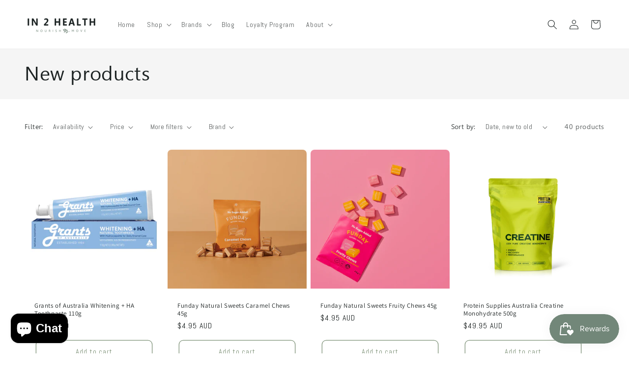

--- FILE ---
content_type: text/json
request_url: https://conf.config-security.com/model
body_size: 85
content:
{"title":"recommendation AI model (keras)","structure":"release_id=0x5d:4a:51:43:3a:6a:77:2e:71:55:24:35:4a:5b:60:52:6f:66:5f:59:78:69:6f:5a:51:45:6e:78:23;keras;dcygdmnvtzv568ozfnxfw9pu6jp5dnjoemm4lzv5wmpmhk5v923qdkr7k31ixtjr08d63qxo","weights":"../weights/5d4a5143.h5","biases":"../biases/5d4a5143.h5"}